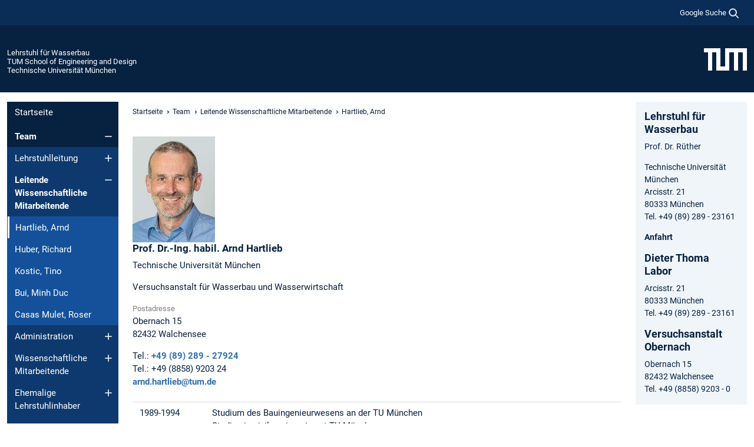

--- FILE ---
content_type: text/html; charset=utf-8
request_url: https://www.cee.ed.tum.de/wb/team/leitende-wissenschaftliche-mitarbeitende/hartlieb-arnd/
body_size: 24030
content:
<!DOCTYPE html>
<html lang="de">
<head>

<meta charset="utf-8">
<!-- 
	This website is powered by TYPO3 - inspiring people to share!
	TYPO3 is a free open source Content Management Framework initially created by Kasper Skaarhoj and licensed under GNU/GPL.
	TYPO3 is copyright 1998-2026 of Kasper Skaarhoj. Extensions are copyright of their respective owners.
	Information and contribution at https://typo3.org/
-->



<title>Hartlieb, Arnd - Lehrstuhl für Wasserbau</title>
<meta name="generator" content="TYPO3 CMS">
<meta name="viewport" content="width=device-width, initial-scale=1">
<meta property="og:title" content="Hartlieb, Arnd">
<meta property="og:site_name" content="Lehrstuhl für Wasserbau">
<meta name="twitter:card" content="summary_large_image">
<meta name="twitter:title" content="Hartlieb, Arnd">


<link rel="stylesheet" href="/typo3temp/assets/compressed/7015c8c4ac5ff815b57530b221005fc6-2ba254d7fd0f749251a0d2ba1b654c80.css.gz?1768381343" media="all" nonce="AekjrOF9zzWb3hIDdpFIJCprguumiM-u8oWpxKa1hKVjYQtSZaKfOw">
<link rel="stylesheet" href="/typo3temp/assets/compressed/tum-icons.min-9f5546961e0aaa8d8e9688a6b0ade138.css.gz?1768381343" media="all" nonce="AekjrOF9zzWb3hIDdpFIJCprguumiM-u8oWpxKa1hKVjYQtSZaKfOw">
<link href="/_frontend/bundled/assets/main-Ddhi15Qx.css?1768377399" rel="stylesheet" nonce="AekjrOF9zzWb3hIDdpFIJCprguumiM-u8oWpxKa1hKVjYQtSZaKfOw" >




<script nonce="AekjrOF9zzWb3hIDdpFIJCprguumiM-u8oWpxKa1hKVjYQtSZaKfOw">let TUM = {
        hp: "/wb/startseite/",
        pid: 4461,
        lid: 0,
        search: {
            box: 1,
            path: "/wb/suche/"
        },
        video: [],
        loadOnce: {}
    };
    
    
    document.querySelector('html').classList.remove('no-js');
    document.querySelector('html').classList.add('js');</script>
<script nonce="AekjrOF9zzWb3hIDdpFIJCprguumiM-u8oWpxKa1hKVjYQtSZaKfOw">
    const m2cCookieLifetime = "7";
</script>

<link rel="profile" href="http://microformats.org/profile/hcard" />
<link rel="icon" type="image/png" href="/_frontend/favicon/favicon-96x96.png" sizes="96x96" />
<link rel="icon" type="image/svg+xml" href="/_frontend/favicon/favicon.svg" />
<link rel="shortcut icon" href="/_frontend/favicon/favicon.ico" />
<link rel="apple-touch-icon" sizes="180x180" href="/_frontend/favicon/apple-touch-icon.png" />
<meta name="apple-mobile-web-app-title" content="TUM" />
<link rel="manifest" href="/_frontend/favicon/site.webmanifest" /><script data-ignore="1" data-cookieconsent="statistics" type="text/plain"></script>



<link rel="canonical" href="https://www.cee.ed.tum.de/wb/team/leitende-wissenschaftliche-mitarbeitende/hartlieb-arnd/"/>
</head>
<body class="" data-pid="4461">










<header>
    

<div id="topbar" class="c-topbar py-1">
	<div class="container">
		<a class="c-skiplink"
           id="skipnav"
           href="#content"
           title="Zum Inhalt springen"
           aria-label="Zum Inhalt springen"
        >
			Zum Inhalt springen
		</a>

        <div class="d-flex justify-content-md-end justify-content-between">

            <div class="d-flex">

                

                
                
                
                    
                        
                    
                
                    
                

                

                
                    
                        
                        <div class="c-global-search">
                            <button class="btn c-global-search__toggle js-search-toggle"
                                    data-testid="search-dialog-opener"
                                    type="button"
                                    aria-controls="global-search-overlay"
                                    aria-haspopup="dialog"
                            >
                                <span>Google Suche</span>
                                <svg width="18px" height="18px" viewBox="-2 -2 20 20">
                                    <path
                                        transform="translate(-1015.000000, -9.000000)"
                                        stroke-width="1"
                                        stroke="currentColor"
                                        fill="currentColor"
                                        d="M1015,16 C1015,19.866 1018.134,23.001 1022,23.001 C1023.753,23.001 1025.351,22.352 1026.579,21.287 L1032,26.707 L1032.707,26.001 L1027.286,20.58 C1028.351,19.352 1029,17.753 1029,16 C1029,12.134 1025.866,9 1022,9 C1018.134,9 1015,12.134 1015,16 L1015,16 Z M1016,16 C1016,12.692 1018.692,10 1022,10 C1025.308,10 1028,12.692 1028,16 C1028,19.309 1025.308,22 1022,22 C1018.692,22 1016,19.309 1016,16 L1016,16 Z"
                                    ></path>
                                </svg>
                            </button>
                            <span class="c-global-search__search">
						        <span id="cse-stub"></span>
					        </span>
                        </div>
                    
                

            </div>

            <div class="d-md-none">
                <button id="menutoggle" class="c-menu-mobile navbar-toggler" type="button" data-bs-toggle="collapse" data-bs-target="#sitenav" aria-expanded="false" title="Navigation öffnen" aria-label="Navigation öffnen">
                    <span class="navbar-toggler-icon"></span>
                    <span class="c-menu-mobile__text">Menü</span>
                </button>
            </div>

            

            <template id="global-search-popup">
                <dialog id="global-search-overlay"
                        class="c-global-search-overlay js-gsc-dialog px-5 py-4 bg-body shadow"
                        aria-labelledby="global-search-popup-title"
                        aria-describedby="global-search-popup-desc"
                >
                    <h2 id="global-search-popup-title" class="fs-1 border-0">Google Custom Search</h2>
                    <p id="global-search-popup-desc">
                        Wir verwenden Google für unsere Suche. Mit Klick auf „Suche aktivieren“ aktivieren Sie das Suchfeld und akzeptieren die Nutzungsbedingungen.
                    </p>
                    <p>
                        <a href="/wb/datenschutz/#GoogleCustomSearch" title="Datenschutz">
                            Hinweise zum Einsatz der Google Suche
                        </a>
                    </p>
                    <form method="dialog">
                        <button class="btn btn-primary c-global-search__button c-global-search__accept js-search-activate js-search-close"
                                type="button"
                        >
                            Suche aktivieren
                        </button>
                        <button class="btn-close position-absolute top-0 end-0 p-2 js-search-close"
                                type="button"
                                aria-label="Popup schliessen"
                        >
                        </button>
                    </form>
                </dialog>
            </template>

        </div>

	</div>
</div>

    


<div class="c-siteorg ">
    <div class="container c-siteorg__grid">
        
        <div class="nav clearfix">
            <ul class="c-siteorg__list">
                
                    <li class="l_this">
                        <a href="/wb/startseite/" title="Startseite Lehrstuhl für Wasserbau">
                            Lehrstuhl für Wasserbau
                        </a>
                    </li>
                

                
                        
                        
                    
                
                    <li class="l_parent">
                        <a href="https://www.ed.tum.de/" title="Startseite TUM School of Engineering and Design">
                            TUM School of Engineering and Design
                        </a>
                    </li>
                

                
                    <li class="l_top">
                        <a href="https://www.tum.de/" title="Startseite Technische Universität München">
                            Technische Universität München
                        </a>
                    </li>
                
            </ul>
        </div>
        <div>
            <a href="https://www.tum.de/" title="Startseite www.tum.de">
                <img src="/_assets/32ebf5255105e66824f82cb2d7e14490/Icons/Org/tum-logo.png?neu" alt="Technische Universität München" />
            </a>
        </div>
    </div>
</div>


</header>

    <main id="page-body">
        <div class="container  c-content-area">

            <div class="row">

                <div class="col-md-3 col-xl-2  c-content-area__sitenav">
                    

<div class="c-sitenav navbar navbar-expand-md">
    <div id="sitenav" class="collapse navbar-collapse">
        <nav class="sitemenu c-sitenav__wrapper" aria-label="Hauptnavigation">
            
                <ul id="menuMain"
                    class="accordion c-sitenav__menu"
                >
                    
                        <li class="">

                            
                                    <a href="/wb/startseite/" target="_self" title="Startseite">
                                        Startseite
                                    </a>
                                
                            

                        </li>
                    
                        <li class="accordion-item  c-sitenav__item is-active">

                            
                                    <a href="/wb/team/" target="_self" title="Team" class="accordion-header">
                                        Team
                                    </a>
                                
                            
                                <button class="accordion-button  c-sitenav__button"
                                        type="button"
                                        data-bs-toggle="collapse"
                                        data-bs-target="#menuMain1"
                                        aria-label="Öffne das Untermenü von Team"
                                        aria-expanded="true"
                                        aria-controls="menuMain1"
                                ></button>
                                <div id="menuMain1"
                                     class="accordion-collapse collapse c-sitenav__accordion show"
                                >
                                    <div class="accordion-body c-sitenav__body">
                                        
    <ul id="menuMainl1-e1"
        class="accordion c-sitenav__menu-children"
    >
        
            

            <li class="accordion-item c-sitenav__item-children">
                
                        <a href="/wb/team/lehrstuhlleitung/" target="_self" title="Lehrstuhlleitung" class="accordion-header c-sitenav__header">
                            Lehrstuhlleitung
                        </a>
                    
                
                    <button class="accordion-button collapsed c-sitenav__button"
                            type="button"
                            data-bs-toggle="collapse"
                            data-bs-target="#l1-e1-l2-e0"
                            aria-label="Öffne das Untermenü von Lehrstuhlleitung"
                            aria-expanded="false"
                            aria-controls="l1-e1-l2-e0"
                    >
                    </button>
                    <div id="l1-e1-l2-e0"
                         class="accordion-collapse collapse c-sitenav__accordion"
                    >
                        <div class="accordion-body c-sitenav__body">
                            
    <ul id="menuMainl1-e1-l2-e0"
        class=" c-sitenav__menu-children"
    >
        
            

            <li class="accordion-item c-sitenav__item-children">
                
                        <a href="/wb/team/lehrstuhlleitung/ruether-nils/" target="_self" title="Rüther, Nils">
                            Rüther, Nils
                        </a>
                    
                
            </li>
        
    </ul>

                        </div>
                    </div>
            
            </li>
        
            

            <li class="accordion-item c-sitenav__item-children is-active">
                
                        <a href="/wb/team/leitende-wissenschaftliche-mitarbeitende/" target="_self" title="Leitende Wissenschaftliche Mitarbeitende" class="accordion-header c-sitenav__header">
                            Leitende Wissenschaftliche Mitarbeitende
                        </a>
                    
                
                    <button class="accordion-button  c-sitenav__button"
                            type="button"
                            data-bs-toggle="collapse"
                            data-bs-target="#l1-e1-l2-e1"
                            aria-label="Öffne das Untermenü von Leitende Wissenschaftliche Mitarbeitende"
                            aria-expanded="true"
                            aria-controls="l1-e1-l2-e1"
                    >
                    </button>
                    <div id="l1-e1-l2-e1"
                         class="accordion-collapse collapse c-sitenav__accordion show"
                    >
                        <div class="accordion-body c-sitenav__body">
                            
    <ul id="menuMainl1-e1-l2-e1"
        class=" c-sitenav__menu-children"
    >
        
            

            <li class="accordion-item c-sitenav__item-children is-current is-active">
                
                        <a aria-current="page" class="">
                            Hartlieb, Arnd
                        </a>
                    
                
            </li>
        
            

            <li class="accordion-item c-sitenav__item-children">
                
                        <a href="/wb/team/leitende-wissenschaftliche-mitarbeitende/huber-richard/" target="_self" title="Huber, Richard">
                            Huber, Richard
                        </a>
                    
                
            </li>
        
            

            <li class="accordion-item c-sitenav__item-children">
                
                        <a href="/wb/team/leitende-wissenschaftliche-mitarbeitende/kostic-tino/" target="_self" title="Kostic, Tino">
                            Kostic, Tino
                        </a>
                    
                
            </li>
        
            

            <li class="accordion-item c-sitenav__item-children">
                
                        <a href="/wb/team/leitende-wissenschaftliche-mitarbeitende/bui-minh-duc/" target="_self" title="Bui, Minh Duc">
                            Bui, Minh Duc
                        </a>
                    
                
            </li>
        
            

            <li class="accordion-item c-sitenav__item-children">
                
                        <a href="/wb/team/leitende-wissenschaftliche-mitarbeitende/casas-mulet-roser/" target="_self" title="Casas Mulet, Roser">
                            Casas Mulet, Roser
                        </a>
                    
                
            </li>
        
    </ul>

                        </div>
                    </div>
            
            </li>
        
            

            <li class="accordion-item c-sitenav__item-children">
                
                        <a href="/wb/team/administration/" target="_self" title="Administration" class="accordion-header c-sitenav__header">
                            Administration
                        </a>
                    
                
                    <button class="accordion-button collapsed c-sitenav__button"
                            type="button"
                            data-bs-toggle="collapse"
                            data-bs-target="#l1-e1-l2-e2"
                            aria-label="Öffne das Untermenü von Administration"
                            aria-expanded="false"
                            aria-controls="l1-e1-l2-e2"
                    >
                    </button>
                    <div id="l1-e1-l2-e2"
                         class="accordion-collapse collapse c-sitenav__accordion"
                    >
                        <div class="accordion-body c-sitenav__body">
                            
    <ul id="menuMainl1-e1-l2-e2"
        class=" c-sitenav__menu-children"
    >
        
            

            <li class="accordion-item c-sitenav__item-children">
                
                        <a href="/wb/team/administration/forster-miriam/" target="_self" title="Forster, Miriam">
                            Forster, Miriam
                        </a>
                    
                
            </li>
        
            

            <li class="accordion-item c-sitenav__item-children">
                
                        <a href="/wb/team/administration/ebenwalder-liegsalz-sandra/" target="_self" title="Ebenwalder-Liegsalz, Sandra">
                            Ebenwalder-Liegsalz, Sandra
                        </a>
                    
                
            </li>
        
    </ul>

                        </div>
                    </div>
            
            </li>
        
            

            <li class="accordion-item c-sitenav__item-children">
                
                        <a href="/wb/team/wissenschaftliche-mitarbeitende/" target="_self" title="Wissenschaftliche Mitarbeitende" class="accordion-header c-sitenav__header">
                            Wissenschaftliche Mitarbeitende
                        </a>
                    
                
                    <button class="accordion-button collapsed c-sitenav__button"
                            type="button"
                            data-bs-toggle="collapse"
                            data-bs-target="#l1-e1-l2-e3"
                            aria-label="Öffne das Untermenü von Wissenschaftliche Mitarbeitende"
                            aria-expanded="false"
                            aria-controls="l1-e1-l2-e3"
                    >
                    </button>
                    <div id="l1-e1-l2-e3"
                         class="accordion-collapse collapse c-sitenav__accordion"
                    >
                        <div class="accordion-body c-sitenav__body">
                            
    <ul id="menuMainl1-e1-l2-e3"
        class=" c-sitenav__menu-children"
    >
        
            

            <li class="accordion-item c-sitenav__item-children">
                
                        <a href="/wb/team/wissenschaftliche-mitarbeitende/alapfy-bertalan/" target="_self" title="Alapfy, Bertalan">
                            Alapfy, Bertalan
                        </a>
                    
                
            </li>
        
            

            <li class="accordion-item c-sitenav__item-children">
                
                        <a href="/wb/team/wissenschaftliche-mitarbeitende/berghammer-lisa-marie/" target="_self" title="Berghammer, Lisa Marie">
                            Berghammer, Lisa Marie
                        </a>
                    
                
            </li>
        
            

            <li class="accordion-item c-sitenav__item-children">
                
                        <a href="/wb/team/wissenschaftliche-mitarbeitende/baumann-debora/" target="_self" title="Baumann, Debora">
                            Baumann, Debora
                        </a>
                    
                
            </li>
        
            

            <li class="accordion-item c-sitenav__item-children">
                
                        <a href="/wb/team/wissenschaftliche-mitarbeitende/dallmeier-antonia/" target="_self" title="Dallmeier, Antonia">
                            Dallmeier, Antonia
                        </a>
                    
                
            </li>
        
            

            <li class="accordion-item c-sitenav__item-children">
                
                        <a href="/wb/team/wissenschaftliche-mitarbeitende/de-vos-frederik/" target="_self" title="De Vos, Frederik">
                            De Vos, Frederik
                        </a>
                    
                
            </li>
        
            

            <li class="accordion-item c-sitenav__item-children">
                
                        <a href="/wb/team/wissenschaftliche-mitarbeitende/gamarra-nicolas/" target="_self" title="Gamarra, Nicolas">
                            Gamarra, Nicolas
                        </a>
                    
                
            </li>
        
            

            <li class="accordion-item c-sitenav__item-children">
                
                        <a href="/wb/team/wissenschaftliche-mitarbeitende/fuchs-yannic/" target="_self" title="Fuchs, Yannic">
                            Fuchs, Yannic
                        </a>
                    
                
            </li>
        
            

            <li class="accordion-item c-sitenav__item-children">
                
                        <a href="/wb/team/wissenschaftliche-mitarbeitende/halmheu-christoph/" target="_self" title="Halmheu, Christoph">
                            Halmheu, Christoph
                        </a>
                    
                
            </li>
        
            

            <li class="accordion-item c-sitenav__item-children">
                
                        <a href="/wb/team/wissenschaftliche-mitarbeitende/ranjit-rabs/" target="_self" title="Ranjit, Rabs">
                            Ranjit, Rabs
                        </a>
                    
                
            </li>
        
            

            <li class="accordion-item c-sitenav__item-children">
                
                        <a href="/wb/team/wissenschaftliche-mitarbeitende/roth-moritz/" target="_self" title="Roth, Moritz">
                            Roth, Moritz
                        </a>
                    
                
            </li>
        
            

            <li class="accordion-item c-sitenav__item-children">
                
                        <a href="/wb/team/wissenschaftliche-mitarbeitende/schwedhelm-hannah/" target="_self" title="Schwedhelm, Hannah">
                            Schwedhelm, Hannah
                        </a>
                    
                
            </li>
        
            

            <li class="accordion-item c-sitenav__item-children">
                
                        <a href="/wb/team/wissenschaftliche-mitarbeitende/yosufzai-sikandar/" target="_self" title="Yosufzai, Sikandar">
                            Yosufzai, Sikandar
                        </a>
                    
                
            </li>
        
    </ul>

                        </div>
                    </div>
            
            </li>
        
            

            <li class="accordion-item c-sitenav__item-children">
                
                        <a href="/wb/team/ehemalige-lehrstuhlinhaber/" target="_self" title="Ehemalige Lehrstuhlinhaber" class="accordion-header c-sitenav__header">
                            Ehemalige Lehrstuhlinhaber
                        </a>
                    
                
                    <button class="accordion-button collapsed c-sitenav__button"
                            type="button"
                            data-bs-toggle="collapse"
                            data-bs-target="#l1-e1-l2-e4"
                            aria-label="Öffne das Untermenü von Ehemalige Lehrstuhlinhaber"
                            aria-expanded="false"
                            aria-controls="l1-e1-l2-e4"
                    >
                    </button>
                    <div id="l1-e1-l2-e4"
                         class="accordion-collapse collapse c-sitenav__accordion"
                    >
                        <div class="accordion-body c-sitenav__body">
                            
    <ul id="menuMainl1-e1-l2-e4"
        class=" c-sitenav__menu-children"
    >
        
            

            <li class="accordion-item c-sitenav__item-children">
                
                        <a href="/wb/team/ehemalige-lehrstuhlinhaber/strobl-theodor/" target="_self" title="Strobl, Theodor">
                            Strobl, Theodor
                        </a>
                    
                
            </li>
        
            

            <li class="accordion-item c-sitenav__item-children">
                
                        <a href="/wb/team/ehemalige-lehrstuhlinhaber/blind-hans/" target="_self" title="Blind, Hans">
                            Blind, Hans
                        </a>
                    
                
            </li>
        
    </ul>

                        </div>
                    </div>
            
            </li>
        
            

            <li class="accordion-item c-sitenav__item-children">
                
                        <a href="/wb/team/ehemalige-honorarprofessoren/" target="_self" title="Ehemalige Honorarprofessoren" class="accordion-header c-sitenav__header">
                            Ehemalige Honorarprofessoren
                        </a>
                    
                
                    <button class="accordion-button collapsed c-sitenav__button"
                            type="button"
                            data-bs-toggle="collapse"
                            data-bs-target="#l1-e1-l2-e5"
                            aria-label="Öffne das Untermenü von Ehemalige Honorarprofessoren"
                            aria-expanded="false"
                            aria-controls="l1-e1-l2-e5"
                    >
                    </button>
                    <div id="l1-e1-l2-e5"
                         class="accordion-collapse collapse c-sitenav__accordion"
                    >
                        <div class="accordion-body c-sitenav__body">
                            
    <ul id="menuMainl1-e1-l2-e5"
        class=" c-sitenav__menu-children"
    >
        
            

            <li class="accordion-item c-sitenav__item-children">
                
                        <a href="/wb/team/ehemalige-honorarprofessoren/grambow-martin/" target="_self" title="Grambow, Martin">
                            Grambow, Martin
                        </a>
                    
                
            </li>
        
            

            <li class="accordion-item c-sitenav__item-children">
                
                        <a href="/wb/team/ehemalige-honorarprofessoren/heinzelmann-christoph/" target="_self" title="Heinzelmann, Christoph">
                            Heinzelmann, Christoph
                        </a>
                    
                
            </li>
        
    </ul>

                        </div>
                    </div>
            
            </li>
        
            

            <li class="accordion-item c-sitenav__item-children">
                
                        <a href="/wb/team/externe-dozierende/" target="_self" title="Externe Dozierende" class="accordion-header c-sitenav__header">
                            Externe Dozierende
                        </a>
                    
                
                    <button class="accordion-button collapsed c-sitenav__button"
                            type="button"
                            data-bs-toggle="collapse"
                            data-bs-target="#l1-e1-l2-e6"
                            aria-label="Öffne das Untermenü von Externe Dozierende"
                            aria-expanded="false"
                            aria-controls="l1-e1-l2-e6"
                    >
                    </button>
                    <div id="l1-e1-l2-e6"
                         class="accordion-collapse collapse c-sitenav__accordion"
                    >
                        <div class="accordion-body c-sitenav__body">
                            
    <ul id="menuMainl1-e1-l2-e6"
        class=" c-sitenav__menu-children"
    >
        
            

            <li class="accordion-item c-sitenav__item-children">
                
                        <a href="/wb/team/externe-dozierende/kunze-christian/" target="_self" title="Kunze, Christian">
                            Kunze, Christian
                        </a>
                    
                
            </li>
        
            

            <li class="accordion-item c-sitenav__item-children">
                
                        <a href="/wb/team/externe-dozierende/schmautz-markus/" target="_self" title="Schmautz, Markus">
                            Schmautz, Markus
                        </a>
                    
                
            </li>
        
            

            <li class="accordion-item c-sitenav__item-children">
                
                        <a href="/wb/team/externe-dozierende/kleist-frank/" target="_self" title="Kleist, Frank">
                            Kleist, Frank
                        </a>
                    
                
            </li>
        
            

            <li class="accordion-item c-sitenav__item-children">
                
                        <a href="/wb/team/externe-dozierende/stamou-anastasios/" target="_self" title="Stamou, Anastasios">
                            Stamou, Anastasios
                        </a>
                    
                
            </li>
        
            

            <li class="accordion-item c-sitenav__item-children">
                
                        <a href="/wb/team/externe-dozierende/schletterer-martin/" target="_self" title="Schletterer, Martin">
                            Schletterer, Martin
                        </a>
                    
                
            </li>
        
            

            <li class="accordion-item c-sitenav__item-children">
                
                        <a href="/wb/team/externe-dozierende/rimboeck-andreas/" target="_self" title="Rimböck, Andreas">
                            Rimböck, Andreas
                        </a>
                    
                
            </li>
        
    </ul>

                        </div>
                    </div>
            
            </li>
        
            

            <li class="accordion-item c-sitenav__item-children">
                
                        <a href="/wb/team/technisches-personal/" target="_self" title="Technisches Personal">
                            Technisches Personal
                        </a>
                    
                
            </li>
        
            

            <li class="accordion-item c-sitenav__item-children">
                
                        <a href="/wb/team/studentische-hilfskraefte/" target="_self" title="Studentische Hilfskräfte">
                            Studentische Hilfskräfte
                        </a>
                    
                
            </li>
        
    </ul>

                                    </div>
                                </div>
                            

                        </li>
                    
                        <li class="accordion-item  c-sitenav__item">

                            
                                    <a href="/wb/lehre/" target="_self" title="Lehre" class="accordion-header">
                                        Lehre
                                    </a>
                                
                            
                                <button class="accordion-button collapsed c-sitenav__button"
                                        type="button"
                                        data-bs-toggle="collapse"
                                        data-bs-target="#menuMain2"
                                        aria-label="Öffne das Untermenü von Lehre"
                                        aria-expanded="false"
                                        aria-controls="menuMain2"
                                ></button>
                                <div id="menuMain2"
                                     class="accordion-collapse collapse c-sitenav__accordion"
                                >
                                    <div class="accordion-body c-sitenav__body">
                                        
    <ul id="menuMainl1-e2"
        class="accordion c-sitenav__menu-children"
    >
        
            

            <li class="accordion-item c-sitenav__item-children">
                
                        <a href="/wb/lehre/lehrveranstaltungen/" target="_self" title="Lehrveranstaltungen">
                            Lehrveranstaltungen
                        </a>
                    
                
            </li>
        
            

            <li class="accordion-item c-sitenav__item-children">
                
                        <a href="/wb/lehre/studentische-arbeiten/" target="_self" title="Studentische Arbeiten">
                            Studentische Arbeiten
                        </a>
                    
                
            </li>
        
    </ul>

                                    </div>
                                </div>
                            

                        </li>
                    
                        <li class="accordion-item  c-sitenav__item">

                            
                                    <a href="/wb/labore/" target="_self" title="Labore" class="accordion-header">
                                        Labore
                                    </a>
                                
                            
                                <button class="accordion-button collapsed c-sitenav__button"
                                        type="button"
                                        data-bs-toggle="collapse"
                                        data-bs-target="#menuMain3"
                                        aria-label="Öffne das Untermenü von Labore"
                                        aria-expanded="false"
                                        aria-controls="menuMain3"
                                ></button>
                                <div id="menuMain3"
                                     class="accordion-collapse collapse c-sitenav__accordion"
                                >
                                    <div class="accordion-body c-sitenav__body">
                                        
    <ul id="menuMainl1-e3"
        class="accordion c-sitenav__menu-children"
    >
        
            

            <li class="accordion-item c-sitenav__item-children">
                
                        <a href="/wb/labore/dieter-thoma-labor/versuchsanlagen/" target="_self" title="Dieter-Thoma-Labor" class="accordion-header c-sitenav__header">
                            Dieter-Thoma-Labor
                        </a>
                    
                
                    <button class="accordion-button collapsed c-sitenav__button"
                            type="button"
                            data-bs-toggle="collapse"
                            data-bs-target="#l1-e3-l2-e0"
                            aria-label="Öffne das Untermenü von Dieter-Thoma-Labor"
                            aria-expanded="false"
                            aria-controls="l1-e3-l2-e0"
                    >
                    </button>
                    <div id="l1-e3-l2-e0"
                         class="accordion-collapse collapse c-sitenav__accordion"
                    >
                        <div class="accordion-body c-sitenav__body">
                            
    <ul id="menuMainl1-e3-l2-e0"
        class=" c-sitenav__menu-children"
    >
        
            

            <li class="accordion-item c-sitenav__item-children">
                
                        <a href="/wb/labore/dieter-thoma-labor/versuchsanlagen/" target="_self" title="Versuchsanlagen">
                            Versuchsanlagen
                        </a>
                    
                
            </li>
        
            

            <li class="accordion-item c-sitenav__item-children">
                
                        <a href="/wb/labore/dieter-thoma-labor/forschungs-und-entwicklungsprojekte/" target="_self" title="Forschungs- und Entwicklungsprojekte">
                            Forschungs- und Entwicklungsprojekte
                        </a>
                    
                
            </li>
        
            

            <li class="accordion-item c-sitenav__item-children">
                
                        <a href="/wb/labore/dieter-thoma-labor/anfahrt/" target="_self" title="Anfahrt">
                            Anfahrt
                        </a>
                    
                
            </li>
        
            

            <li class="accordion-item c-sitenav__item-children">
                
                        <a href="/wb/labore/dieter-thoma-labor/geschichte/" target="_self" title="Geschichte">
                            Geschichte
                        </a>
                    
                
            </li>
        
    </ul>

                        </div>
                    </div>
            
            </li>
        
            

            <li class="accordion-item c-sitenav__item-children">
                
                        <a href="/wb/labore/versuchsanstalt-obernach/infrastruktur/" target="_self" title="Versuchsanstalt Obernach" class="accordion-header c-sitenav__header">
                            Versuchsanstalt Obernach
                        </a>
                    
                
                    <button class="accordion-button collapsed c-sitenav__button"
                            type="button"
                            data-bs-toggle="collapse"
                            data-bs-target="#l1-e3-l2-e1"
                            aria-label="Öffne das Untermenü von Versuchsanstalt Obernach"
                            aria-expanded="false"
                            aria-controls="l1-e3-l2-e1"
                    >
                    </button>
                    <div id="l1-e3-l2-e1"
                         class="accordion-collapse collapse c-sitenav__accordion"
                    >
                        <div class="accordion-body c-sitenav__body">
                            
    <ul id="menuMainl1-e3-l2-e1"
        class=" c-sitenav__menu-children"
    >
        
            

            <li class="accordion-item c-sitenav__item-children">
                
                        <a href="/wb/labore/versuchsanstalt-obernach/infrastruktur/" target="_self" title="Infrastruktur">
                            Infrastruktur
                        </a>
                    
                
            </li>
        
            

            <li class="accordion-item c-sitenav__item-children">
                
                        <a href="/wb/labore/versuchsanstalt-obernach/modellversuche/" target="_self" title="Modellversuche">
                            Modellversuche
                        </a>
                    
                
            </li>
        
            

            <li class="accordion-item c-sitenav__item-children">
                
                        <a href="/wb/labore/versuchsanstalt-obernach/anfahrt/" target="_self" title="Anfahrt">
                            Anfahrt
                        </a>
                    
                
            </li>
        
            

            <li class="accordion-item c-sitenav__item-children">
                
                        <a href="/wb/labore/versuchsanstalt-obernach/geschichte/" target="_self" title="Geschichte">
                            Geschichte
                        </a>
                    
                
            </li>
        
    </ul>

                        </div>
                    </div>
            
            </li>
        
    </ul>

                                    </div>
                                </div>
                            

                        </li>
                    
                        <li class="">

                            
                                    <a href="/wb/forschung/" target="_self" title="Forschung">
                                        Forschung
                                    </a>
                                
                            

                        </li>
                    
                        <li class="accordion-item  c-sitenav__item">

                            
                                    <a href="/wb/projekte/" target="_self" title="Projekte" class="accordion-header">
                                        Projekte
                                    </a>
                                
                            
                                <button class="accordion-button collapsed c-sitenav__button"
                                        type="button"
                                        data-bs-toggle="collapse"
                                        data-bs-target="#menuMain5"
                                        aria-label="Öffne das Untermenü von Projekte"
                                        aria-expanded="false"
                                        aria-controls="menuMain5"
                                ></button>
                                <div id="menuMain5"
                                     class="accordion-collapse collapse c-sitenav__accordion"
                                >
                                    <div class="accordion-body c-sitenav__body">
                                        
    <ul id="menuMainl1-e5"
        class="accordion c-sitenav__menu-children"
    >
        
            

            <li class="accordion-item c-sitenav__item-children">
                
                        <a href="https://www.donauwoerth.de/cityriver" target="_self" title="CityRiver" class="c-sitenav__link-ext ti ti-link-ext">
                            CityRiver
                        </a>
                    
                
            </li>
        
            

            <li class="accordion-item c-sitenav__item-children">
                
                        <a href="/wb/projekte/inno-sed/" target="_self" title="iNNO SED">
                            iNNO SED
                        </a>
                    
                
            </li>
        
            

            <li class="accordion-item c-sitenav__item-children">
                
                        <a href="/wb/projekte/danubesediment-q2/" target="_self" title="DanubeSediment_Q2">
                            DanubeSediment_Q2
                        </a>
                    
                
            </li>
        
            

            <li class="accordion-item c-sitenav__item-children">
                
                        <a href="/wb/projekte/inno-maus/" target="_self" title="Inno_MAUS">
                            Inno_MAUS
                        </a>
                    
                
            </li>
        
            

            <li class="accordion-item c-sitenav__item-children">
                
                        <a href="https://hydro4u.eu/" target="_blank" rel="noreferrer" title="Hydro4U" class="c-sitenav__link-ext ti ti-link-ext">
                            Hydro4U
                        </a>
                    
                
            </li>
        
            

            <li class="accordion-item c-sitenav__item-children">
                
                        <a href="/wb/projekte/riverscreener/" target="_self" title="RiverScreener">
                            RiverScreener
                        </a>
                    
                
            </li>
        
            

            <li class="accordion-item c-sitenav__item-children">
                
                        <a href="/wb/projekte/viewbay/" target="_self" title="ViewBay">
                            ViewBay
                        </a>
                    
                
            </li>
        
            

            <li class="accordion-item c-sitenav__item-children">
                
                        <a href="/wb/projekte/retentionspotentialstudie-am-inn/" target="_self" title="Retentionspotentialstudie am Inn">
                            Retentionspotentialstudie am Inn
                        </a>
                    
                
            </li>
        
            

            <li class="accordion-item c-sitenav__item-children">
                
                        <a href="/wb/projekte/danubesediment/" target="_self" title="DanubeSediment">
                            DanubeSediment
                        </a>
                    
                
            </li>
        
            

            <li class="accordion-item c-sitenav__item-children">
                
                        <a href="http://www.fithydro.eu/" target="_self" title="FIThydro Project" class="c-sitenav__link-ext ti ti-link-ext">
                            FIThydro Project
                        </a>
                    
                
            </li>
        
            

            <li class="accordion-item c-sitenav__item-children">
                
                        <a href="/wb/projekte/schachtkraftwerk/" target="_self" title="Schachtkraftwerk">
                            Schachtkraftwerk
                        </a>
                    
                
            </li>
        
    </ul>

                                    </div>
                                </div>
                            

                        </li>
                    
                        <li class="accordion-item  c-sitenav__item">

                            
                                    <a href="/wb/publikationen/" target="_self" title="Publikationen" class="accordion-header">
                                        Publikationen
                                    </a>
                                
                            
                                <button class="accordion-button collapsed c-sitenav__button"
                                        type="button"
                                        data-bs-toggle="collapse"
                                        data-bs-target="#menuMain6"
                                        aria-label="Öffne das Untermenü von Publikationen"
                                        aria-expanded="false"
                                        aria-controls="menuMain6"
                                ></button>
                                <div id="menuMain6"
                                     class="accordion-collapse collapse c-sitenav__accordion"
                                >
                                    <div class="accordion-body c-sitenav__body">
                                        
    <ul id="menuMainl1-e6"
        class="accordion c-sitenav__menu-children"
    >
        
            

            <li class="accordion-item c-sitenav__item-children">
                
                        <a href="/wb/publikationen/veroeffentlichungen/" target="_self" title="Veröffentlichungen">
                            Veröffentlichungen
                        </a>
                    
                
            </li>
        
            

            <li class="accordion-item c-sitenav__item-children">
                
                        <a href="/wb/publikationen/dissertationen-und-habilitationen/" target="_self" title="Dissertationen und Habilitationen">
                            Dissertationen und Habilitationen
                        </a>
                    
                
            </li>
        
            

            <li class="accordion-item c-sitenav__item-children">
                
                        <a href="/wb/publikationen/berichtshefte/" target="_self" title="Berichtshefte">
                            Berichtshefte
                        </a>
                    
                
            </li>
        
    </ul>

                                    </div>
                                </div>
                            

                        </li>
                    
                        <li class="accordion-item  c-sitenav__item">

                            
                                    <a href="/wb/veranstaltungen/" target="_self" title="Veranstaltungen" class="accordion-header">
                                        Veranstaltungen
                                    </a>
                                
                            
                                <button class="accordion-button collapsed c-sitenav__button"
                                        type="button"
                                        data-bs-toggle="collapse"
                                        data-bs-target="#menuMain7"
                                        aria-label="Öffne das Untermenü von Veranstaltungen"
                                        aria-expanded="false"
                                        aria-controls="menuMain7"
                                ></button>
                                <div id="menuMain7"
                                     class="accordion-collapse collapse c-sitenav__accordion"
                                >
                                    <div class="accordion-body c-sitenav__body">
                                        
    <ul id="menuMainl1-e7"
        class="accordion c-sitenav__menu-children"
    >
        
            

            <li class="accordion-item c-sitenav__item-children">
                
                        <a href="/wb/veranstaltungen/digitalisation-in-hydropower-2024/" target="_self" title="Digitalisation in Hydropower 2024">
                            Digitalisation in Hydropower 2024
                        </a>
                    
                
            </li>
        
            

            <li class="accordion-item c-sitenav__item-children">
                
                        <a href="/wb/veranstaltungen/4th-international-workshop-on-sediment-bypass-tunnels/" target="_self" title="4th International Workshop on Sediment Bypass Tunnels">
                            4th International Workshop on Sediment Bypass Tunnels
                        </a>
                    
                
            </li>
        
            

            <li class="accordion-item c-sitenav__item-children">
                
                        <a href="/wb/veranstaltungen/symposium-wallgau-2023/" target="_self" title="Symposium Wallgau 2023">
                            Symposium Wallgau 2023
                        </a>
                    
                
            </li>
        
            

            <li class="accordion-item c-sitenav__item-children">
                
                        <a href="/wb/veranstaltungen/water-summer-school-2023/" target="_self" title="W.A.T.E.R. Summer School 2023">
                            W.A.T.E.R. Summer School 2023
                        </a>
                    
                
            </li>
        
            

            <li class="accordion-item c-sitenav__item-children">
                
                        <a href="/wb/veranstaltungen/vortragsreihe/" target="_self" title="Vortragsreihe">
                            Vortragsreihe
                        </a>
                    
                
            </li>
        
            

            <li class="accordion-item c-sitenav__item-children">
                
                        <a href="/wb/veranstaltungen/vergangene-veranstaltungen/" target="_self" title="Vergangene Veranstaltungen" class="accordion-header c-sitenav__header">
                            Vergangene Veranstaltungen
                        </a>
                    
                
                    <button class="accordion-button collapsed c-sitenav__button"
                            type="button"
                            data-bs-toggle="collapse"
                            data-bs-target="#l1-e7-l2-e5"
                            aria-label="Öffne das Untermenü von Vergangene Veranstaltungen"
                            aria-expanded="false"
                            aria-controls="l1-e7-l2-e5"
                    >
                    </button>
                    <div id="l1-e7-l2-e5"
                         class="accordion-collapse collapse c-sitenav__accordion"
                    >
                        <div class="accordion-body c-sitenav__body">
                            
    <ul id="menuMainl1-e7-l2-e5"
        class=" c-sitenav__menu-children"
    >
        
            

            <li class="accordion-item c-sitenav__item-children">
                
                        <a href="/wb/veranstaltungen/vergangene-veranstaltungen/workshop-habitatmodellierung-2019/" target="_self" title="Workshop Habitatmodellierung 2019">
                            Workshop Habitatmodellierung 2019
                        </a>
                    
                
            </li>
        
            

            <li class="accordion-item c-sitenav__item-children">
                
                        <a href="/wb/veranstaltungen/vergangene-veranstaltungen/tagung-naturgefahren-2017/" target="_self" title="Tagung Naturgefahren 2017" class="accordion-header c-sitenav__header">
                            Tagung Naturgefahren 2017
                        </a>
                    
                
                    <button class="accordion-button collapsed c-sitenav__button"
                            type="button"
                            data-bs-toggle="collapse"
                            data-bs-target="#l1-e7-l2-e5-l3-e1"
                            aria-label="Öffne das Untermenü von Tagung Naturgefahren 2017"
                            aria-expanded="false"
                            aria-controls="l1-e7-l2-e5-l3-e1"
                    >
                    </button>
                    <div id="l1-e7-l2-e5-l3-e1"
                         class="accordion-collapse collapse c-sitenav__accordion"
                    >
                        <div class="accordion-body c-sitenav__body">
                            
    <ul id="menuMainl1-e7-l2-e5-l3-e1"
        class=" c-sitenav__menu-children"
    >
        
            

            <li class="accordion-item c-sitenav__item-children">
                
                        <a href="/wb/veranstaltungen/vergangene-veranstaltungen/tagung-naturgefahren-2017/programm/" target="_self" title="Programm">
                            Programm
                        </a>
                    
                
            </li>
        
            

            <li class="accordion-item c-sitenav__item-children">
                
                        <a href="/wb/veranstaltungen/vergangene-veranstaltungen/tagung-naturgefahren-2017/veranstalter-und-kontakt/" target="_self" title="Veranstalter und Kontakt">
                            Veranstalter und Kontakt
                        </a>
                    
                
            </li>
        
    </ul>

                        </div>
                    </div>
            
            </li>
        
            

            <li class="accordion-item c-sitenav__item-children">
                
                        <a href="/wb/veranstaltungen/vergangene-veranstaltungen/wasserbau-symposium-obernach-2016/" target="_self" title="Wasserbau-Symposium Obernach 2016" class="accordion-header c-sitenav__header">
                            Wasserbau-Symposium Obernach 2016
                        </a>
                    
                
                    <button class="accordion-button collapsed c-sitenav__button"
                            type="button"
                            data-bs-toggle="collapse"
                            data-bs-target="#l1-e7-l2-e5-l3-e2"
                            aria-label="Öffne das Untermenü von Wasserbau-Symposium Obernach 2016"
                            aria-expanded="false"
                            aria-controls="l1-e7-l2-e5-l3-e2"
                    >
                    </button>
                    <div id="l1-e7-l2-e5-l3-e2"
                         class="accordion-collapse collapse c-sitenav__accordion"
                    >
                        <div class="accordion-body c-sitenav__body">
                            
    <ul id="menuMainl1-e7-l2-e5-l3-e2"
        class=" c-sitenav__menu-children"
    >
        
            

            <li class="accordion-item c-sitenav__item-children">
                
                        <a href="/wb/veranstaltungen/vergangene-veranstaltungen/wasserbau-symposium-obernach-2016/vortragsprogramm/" target="_self" title="Vortragsprogramm">
                            Vortragsprogramm
                        </a>
                    
                
            </li>
        
            

            <li class="accordion-item c-sitenav__item-children">
                
                        <a href="/wb/veranstaltungen/vergangene-veranstaltungen/wasserbau-symposium-obernach-2016/download-beitraege/" target="_self" title="Download Beiträge">
                            Download Beiträge
                        </a>
                    
                
            </li>
        
            

            <li class="accordion-item c-sitenav__item-children">
                
                        <a href="/wb/veranstaltungen/vergangene-veranstaltungen/wasserbau-symposium-obernach-2016/veranstalter-und-kontakt/" target="_self" title="Veranstalter und Kontakt">
                            Veranstalter und Kontakt
                        </a>
                    
                
            </li>
        
            

            <li class="accordion-item c-sitenav__item-children">
                
                        <a href="/wb/veranstaltungen/vergangene-veranstaltungen/wasserbau-symposium-obernach-2016/sponsoren/" target="_self" title="Sponsoren">
                            Sponsoren
                        </a>
                    
                
            </li>
        
    </ul>

                        </div>
                    </div>
            
            </li>
        
            

            <li class="accordion-item c-sitenav__item-children">
                
                        <a href="/wb/veranstaltungen/vergangene-veranstaltungen/tagung-hochwasser-2014/" target="_self" title="Tagung Hochwasser 2014">
                            Tagung Hochwasser 2014
                        </a>
                    
                
            </li>
        
            

            <li class="accordion-item c-sitenav__item-children">
                
                        <a href="/wb/veranstaltungen/vergangene-veranstaltungen/workshop-schachtkraftwerk-2013-2014/" target="_self" title="Workshop Schachtkraftwerk 2013/2014">
                            Workshop Schachtkraftwerk 2013/2014
                        </a>
                    
                
            </li>
        
            

            <li class="accordion-item c-sitenav__item-children">
                
                        <a href="/wb/veranstaltungen/vergangene-veranstaltungen/tagung-oekohydraulik-2013/" target="_self" title="Tagung Ökohydraulik 2013">
                            Tagung Ökohydraulik 2013
                        </a>
                    
                
            </li>
        
            

            <li class="accordion-item c-sitenav__item-children">
                
                        <a href="/wb/veranstaltungen/vergangene-veranstaltungen/2nd-iahr-europe-congress-2012/" target="_self" title="2nd IAHR Europe Congress 2012">
                            2nd IAHR Europe Congress 2012
                        </a>
                    
                
            </li>
        
    </ul>

                        </div>
                    </div>
            
            </li>
        
    </ul>

                                    </div>
                                </div>
                            

                        </li>
                    
                        <li class="accordion-item  c-sitenav__item">

                            
                                    <a href="/wb/freunde/" target="_self" title="Verein der Freunde" class="accordion-header">
                                        Verein der Freunde
                                    </a>
                                
                            
                                <button class="accordion-button collapsed c-sitenav__button"
                                        type="button"
                                        data-bs-toggle="collapse"
                                        data-bs-target="#menuMain8"
                                        aria-label="Öffne das Untermenü von Verein der Freunde"
                                        aria-expanded="false"
                                        aria-controls="menuMain8"
                                ></button>
                                <div id="menuMain8"
                                     class="accordion-collapse collapse c-sitenav__accordion"
                                >
                                    <div class="accordion-body c-sitenav__body">
                                        
    <ul id="menuMainl1-e8"
        class="accordion c-sitenav__menu-children"
    >
        
            

            <li class="accordion-item c-sitenav__item-children">
                
                        <a href="/wb/freunde/zweck/" target="_self" title="Zweck">
                            Zweck
                        </a>
                    
                
            </li>
        
            

            <li class="accordion-item c-sitenav__item-children">
                
                        <a href="/wb/freunde/vorstand/" target="_self" title="Vorstand">
                            Vorstand
                        </a>
                    
                
            </li>
        
            

            <li class="accordion-item c-sitenav__item-children">
                
                        <a href="/wb/freunde/satzung/" target="_self" title="Satzung">
                            Satzung
                        </a>
                    
                
            </li>
        
            

            <li class="accordion-item c-sitenav__item-children">
                
                        <a href="http://wiki.tum.de/x/X6l9AQ" target="external-link" rel="noreferrer" title="Antragsformular" class="c-sitenav__link-ext ti ti-link-ext">
                            Antragsformular
                        </a>
                    
                
            </li>
        
    </ul>

                                    </div>
                                </div>
                            

                        </li>
                    
                </ul>
            
        </nav>
    </div>
</div>






                </div>

                <div class="col-md-6 col-xl-8  c-content-area__main js-link-checker">
                    

<nav aria-label="Breadcrumbs" class="c-breadcrumb">
    
        <ol class="c-breadcrumb__list">
            
                <li class="c-breadcrumb__item ">
                    <a href="/wb/startseite/" title="|" class="c-breadcrumb__link">Startseite</a>
                </li>
            
            
                <li class="c-breadcrumb__item ">
                    
                            <a href="/wb/team/" title="Team" class="c-breadcrumb__link">
                                Team
                            </a>
                        
                </li>
            
                <li class="c-breadcrumb__item ">
                    
                            <a href="/wb/team/leitende-wissenschaftliche-mitarbeitende/" title="Leitende Wissenschaftliche Mitarbeitende" class="c-breadcrumb__link">
                                Leitende Wissenschaftliche Mitarbeitende
                            </a>
                        
                </li>
            
                <li class="c-breadcrumb__item cur">
                    
                            <span aria-current="page" title="Hartlieb, Arnd">
                                Hartlieb, Arnd
                            </span>
                        
                </li>
            
        </ol>
    
</nav>



                    
                    
<div id="content" class="c-main">

	
			

	

			

					<div id="c15504" class="frame 
 frame-type-list frame-layout-0">
                        
                        
    
    
    
            
                            
                            
                            
                            
                                



                            
                            
                                

    



                            
                            
    
    

    
            
                                

    
        
        <div class="vcard tumvcard_default has_image clearfix" lang="de">
    
        <div class="vc_imagecol">
    
            <img class="photo" src="[data-uri]" width="140" alt="Foto von Arnd Hartlieb"/>
        
</div>

    
    <div class="vc_textcol hyphens">
        <h3 class="fn n">
    
            
    <span class="honorific-prefix before">Prof. Dr.-Ing. habil.</span>

<span class="given-name">Arnd</span> <span class="family-name">
    Hartlieb
</span>



        
</h3>

        

        
    <p class="org organisation-name">
        Technische Universität München
    </p>


        
    <p class="org organisation-unit">Versuchsanstalt für Wasserbau und Wasserwirtschaft</p>


        
    <h6>Postadresse</h6>
    <p class="adr">
    <span class="street-address">Obernach 15</span>
    <br/>
    <span class="postal-code">82432</span>&#160;<span class="locality">Walchensee</span>
</p>



        

        <ul>
            
    
    
        
            
        
    
    
            <li class="vc_tel">
                
                        <span class="label">Tel.:</span>
                        
                            
                                <a href="tel:+49(89)289-27924">+49 (89) 289 - 27924</a>
                            
                            
                        
                    
            </li>
        


            
    <li class="tel vc_tel">
        <span class="label">Tel.:</span> <span class="value">+49 (8858) 9203 24</span>
    </li>


            

            

            

            



            

            

            
    <li class="vc_mail">
        <a class="email" title="E-Mail" href="mailto:arnd.hartlieb@tum.de">
            arnd.hartlieb@tum.de
        </a>
    </li>


            

            

            

        </ul>
    </div>
</div>

    

    


                            
        

                            
                                



                            
                        
        



						
					</div>

				
		
	






	

			

					<div id="c15503" class="frame 
 frame-type-textmedia frame-layout-0">
                        
                        
    
    
    
            
                            
                            
                            
                            
                                



                            
                            
	


		
				
			


	
				

    



	


                            
    
    

    
            
                                

	
			
					
                    <figure class="table"><table class="ce-table"><tbody><tr><td>1989-1994</td><td>Studium des Bauingenieurwesens an der TU München<br>Studies in civil engineering at TU München</td></tr><tr><td>1994-1999</td><td>Wissenschaftlicher Mitarbeiter an der Versuchsanstalt Obernach<br>Research assistant at Obernach laboratory</td></tr><tr><td>1999</td><td>Promotion "Offene Deckwerke - Eine naturnahe Methode zur Sohlstabilisierung eintiefungsgefährdeter<br>Flussabschnitte"<br>Conferral of doctorate "Open armour layers - a nature-like method for stabilising erosive riverbeds"</td></tr><tr><td>1999</td><td>Postdoc an der Versuchsanstalt für Wasserbau der ETH Zürich<br>Postdoc at laboratory of hydraulic engineering of ETH Zürich</td></tr><tr><td>2000-2007</td><td>Wissenschaftlicher Mitarbeiter an der Versuchsanstalt Obernach<br>Research assistant at Obernach laboratory</td></tr><tr><td>seit 01.02.2007</td><td>Betriebsleiter der Versuchsanstalt Obernach<br>Managing engineer of Obernach laboratory</td></tr><tr><td>2015</td><td>Habilitation "Schwemmholz in Fließgewässern - Gefahren und Lösungsmöglichkeiten"<br>Postdoctoral lecturing qualification "Wooden debris in flowing waters - hazards and possible solutions"</td></tr><tr><td>2021</td><td>Bestellung zum außerplanmäßigen Professor<br>Appointment as associate professor</td></tr></tbody></table></figure>
				
		


	


                            
        

                            
                                



                            
                        
        



						
					</div>

				
		
	






	

			

					<div id="c15502" class="frame 
 frame-type-textmedia frame-layout-0">
                        
                        
    
    
    
            
                            
                            
                            
                            
                                



                            
                            
	


		
				
			


	
				

    
				

	
			
	
			<h1>
				Aktuelle und abgeschlossene Projekte (Auswahl)  Recent and finalised projects (extract)
			</h1>
		

		












		
				
				



		
				



    



	


                            
    
    

    
            
                                

	
			
					
                    <ul> 	<li>Isarwehr Moosburg / Stadtwerke München GmbH (2024)</li> 	<li>Wasserfassung Landquart bei Küblis / Repower AG (2024)</li> 	<li>Erodierbare Überlaufstrecke Stauhaltungsdamm Feldkirchen / VERBUND Innkraftwerke GmbH (2024)</li> 	<li> 	<div>Sohlstabilisierung der Donau im Donauwörth (km 2509,8 bis km 2509,4) / LEW Wasserkraft GmbH (2022-23)</div> 	</li> 	<li> 	<div class="hx large">Energieumwandlung Staubalkenwehre Lechstaustufen 7-15 / Uniper Kraftwerke GmbH (2022)</div> 	</li> 	<li> 	<div>Hochwasserentlastungsanlage Windachspeicher / Wasserwirtschaftsamt Weilheim (2022)</div> 	</li> 	<li> 	<div>Sanierung Wehranlage Schlingen / Vereinigte Wertach-Elektrizitätswerke GmbH (2021)</div> 	</li> 	<li>Hochwasserrückhaltebecken Rheintaler Binnenkanal / Zweckverband Rheintaler Binnenkanalunternehmen (2021)</li> 	<li>Energieumwandlung an den Wehranlagen der Donaustaustufen Bertoldsheim, Bittenbrunn, Bergheim und Ingolstadt / Uniper Kraftwerke GmbH (2020)</li> 	<li>Sohlstabilisierung der Donau im Donauwörth (km 2509,27 bis km 2508,5)/ LEW Wasserkraft GmbH (2020-21)</li> 	<li>Eisstau Donaubrücke Bertoldsheim / Landratsamt Neuburg-Schrobenhausen (2019)</li> 	<li><a href="https://www.donauwoerth.de/rathaus/aemterstabstellen/stadtmarketing-cid/cityriver/" target="_top" class="external-link">CityRiver</a> / European Commission (2019-2022)</li> 	<li>Erodierbare Deichüberlaufstrecken / RMD Wasserstraßen GmbH (2018-19)</li> 	<li>Surrogate Bedload Transport Measurements with Acoustic Sensors / Deutsche Forschungsgemeinschaft (2018-2020)</li> 	<li>Wasserkraftwerk Nonner Rampe / Bayerische Landeskraftwerke GmbH (2017-2018)</li> 	<li>Steuerung Einlassbauwerk Flutpolder Riedensheim an der Donau / Wasserwirtschaftsamt Ingolstadt (2016-17)</li> 	<li>Kolkschutz Rheinbrücke A1 / Ingenieurbüro Grassl GmbH (2015)</li> 	<li>Hällby Bottom Outlet / E.ON Vattenkraft Sverige AB (2014-15)</li> 	<li>Kiesfang im Stauraum des Krüner Wehrs / Wasserwirtschaftsamt Weilheim (2014-15)</li> 	<li>Wasserspiegellagen im Stauraum des Krüner Wehrs / E.ON Kraftwerke GmbH (2014)</li> 	<li>Innstaustufen Neuötting, Stammham / Verbund Innkraftwerke GmbH (2014)</li> 	<li>Wasserkraftanlage Au, Iller / Bayerische Landeskraftwerke GmbH (2013-2014)</li> 	<li>Skallböle Dam Spillway / Statkraft Sverige AB, Sweden (2013)</li> 	<li>Entwicklung neuer Leitlinien für Integrale Wildbachentwicklungskonzepte, Bayerisches Landesamt für Umwelt (2012-2014)</li> 	<li>Stauwehr und Restwasserkraftwerk Winznau / Alpiq Hydro Aare AG, Schweiz (2012)</li> 	<li>Geschiebespülungen im Stauraum des Krüner Wehrs / E.ON Wasserkraft GmbH (2012)</li> 	<li>Fischabstieg an Wehren / Bundesanstalt für Wasserbau (2012)</li> 	<li>Neues Hydraulisches Kraftwerk Beznau / Axpo AG, Schweiz (2011)</li> 	<li>Versuche zum Fischverhalten an geneigten Kraftwerksrechen / Grenzkraftwerke GmbH (2010)</li> 	<li>Degerforsen Dam - Hydraulic Model Test Spillway / EnergoRetea AB, Sweden (2010)</li> 	<li>Einlaufgestaltung an Wasserkraftanlagen mit hydraulischer Aktivierung eines Fischabstiegs / Bayerische Landesanstalt für Landwirtschaft (2009)</li> 	<li>Ausleitungsbauwerk Pielweichs / Wasserwirtschaftsamt Landshut (2009)</li> 	<li>Kajbar Hydropower Project - Spillway and Power Intakes / Dams Implementation Unit, Sudan (2009)</li> 	<li>Floating Debris Model Tests / ELFORSK AB, Sweden (2006-2008)</li> 	<li>Hydraulischer Belastungsversuch des Sandschlauchsystems der Fa. bsg GmbH zum Hochwasserschutz/ bsg GmbH (2008)</li> 	<li>Shereik Hydropower Project - Spillway and Power Intakes / Dams Implementation Unit, Sudan (2008)</li> 	<li>Beruhigungsbecken Innertkirchen / Kraftwerke Oberhasli AG, Schweiz (2007)</li> 	<li>Schadensfall Neubau Lechbrücke A8 / Autobahndirektion Südbayern (2007)</li> 	<li>Innstaustufen Wasserburg und Gars - Anströmung der geplanten Triebwerke / E.ON Wasserkraft GmbH (2007)</li> 	<li>Wasserbauliche Stellungnahme für das geplante Wasserkraftwerk an der Iller in Kempten, Keselstraße / Allgäuer Überlandwerk GmbH (2006)</li> 	<li>Auswirkungen von Bewuchs auf den Abfluss / RMD Wasserstraßen GmbH (2006)</li> 	<li>Kankereinmündung in die Partnach / Wasserwirtschaftsamt Weilheim (2005)</li> 	<li>Belastungsversuch des Hochwasserschutzsystems "WaterBarrier" / A-tech-aqua GmbH (2005)</li> 	<li>Hochwasserentlastungsanlage Grüntensee / Wasserwirtschaftsamt Kempten (2005)</li> 	<li>Maisfeldrauheit / Wasserwirtschaftsamt Deggendorf (2005)</li> 	<li>Hausbach Reit im Winkl / Wasserwirtschaftsamt Traunstein (2004)</li> 	<li>Wössener Bach / Wasserwirtschaftsamt Traunstein (2004)</li> 	<li>Wehranlage Baierbrunn / E.ON Wasserkraft GmbH (2003)</li> 	<li>Grobkornanreicherung an der Thur bei Uesslingen / Amt für Umwelt des Kantons Thurgau, Schweiz (2003)</li> 	<li>Wasserschloss Töging / E.ON Wasserkraft GmbH (2003)</li> 	<li>Kreisverkehr Berchtesgaden / Wasserwirtschaftsamt Traunstein (2002)</li> 	<li>Lechwehr Hochablass / HPI Hydroprojekt Ingenieurgesellschaft mbH (2001)</li> 	<li>Arzbachmündung / Wasserwirtschaftsamt Weilheim (2001)</li> 	<li>Leerschüsse Alzstufen I und II / Degussa AG (2001)</li> 	<li>Lauterbachüberleitung / Wasserwirtschaftsamt Hof (2001)</li> </ul>
				
		


	


                            
        

                            
                                



                            
                        
        



						
					</div>

				
		
	






	

			

					<div id="c15501" class="frame 
 frame-type-textmedia frame-layout-0">
                        
                        
    
    
    
            
                            
                            
                            
                            
                                



                            
                            
	


		
				
			


	
				

    
				

	
			
	
			<h2>
				Veröffentlichungen Papers
			</h2>
		

		












		
				
				



		
				



    



	


                            
    
    

    
            
                                

	
			
					
                    <ul> 	<li>HARTLIEB, A.; ALAPFY, B.; OBERRAUCH, F.; MORIER-GENOUD, G.; RÜTHER, N. (2024): Hybride Modelluntersuchungen der geplanten Blockrampenfassung Landquart in Küblis, Wasserbausymposium „Wasserbauliche Anlagen – Planung , Bau, Betrieb und Erhalt“, 10.-12. September 2024, Graz, Institut für Wasserbau und Wasserwirtschaft der Technischen Universität Graz, Tagungsband, S. 273-280, ISBN 978-3-99161-017-5 (Vortrag und Beitrag im Tagungsband).</li> 	<li>FRIEDL, M.; HARTLIEB, A.; FUCHS, Y.; LOTSARI, E.; VAAHTERA, R.; RÜTHER, N. (2024): Laborversuche zum Druckabfluss unter einer Eisschicht, Wasserbausymposium „Wasserbauliche Anlagen – Planung , Bau, Betrieb und Erhalt“, 10.-12. September 2024, Graz, Institut für Wasserbau und Wasserwirtschaft der Technischen Universität Graz, Tagungsband, S. 1-8, ISBN 978-3-99161-017-5 (Vortrag und Beitrag im Tagungsband).</li> 	<li>FUCHS, Y.; SCHERBAUM, S.; HUBER, R.; RÜTHER, N.; HARTLIEB, A. (2024): Removing plastic waste from rivers: a prototype-scale experimental study on a novel river-cleaning concept, Water 2024, 16, 248.&nbsp;<a href="https://doi.org/10.3390/w16020248" target="_top">https://doi.org/10.3390/w16020248</a></li> 	<li>HARTLIEB, A.; LUTZ, N.; HOLLENSTEIN, R.; WEDER, S. (2023): Vollautomatisierte Simulation des Befüllungs- und Entleerungsprozesses des geplanten Hochwasserrückhalteraums am Rheintaler Binnenkanal im physikalischen Modellversuch, 21. Wasserbau-Symposium „Wasserbau – krisenfest und zukunftweisend“, 28.-30. Juni 2023, Wallgau, Tagungsband 1, Berichte des Lehrstuhls und der Versuchsanstalt für Wasserbau und Wasserwirtschaft der Technischen Universität München, Heft 138, S. 313-322, ISSN 1437-3513, ISBN 978-3-00-075350-3 (Vortrag und Beitrag im Tagungsband).</li> 	<li>FUCHS, Y.; SCHERBAUM, S.; HARTLIEB, A. (2023): RiverScreener: Untersuchung eines innovativen Reinigungssystems für Fließgewässer in naturnahen Experimenten, 21. Wasserbau-Symposium „Wasserbau – krisenfest und zukunftweisend“, 28.-30. Juni 2023, Wallgau, Tagungsband 1, Berichte des Lehrstuhls und der Versuchsanstalt für Wasserbau und Wasserwirtschaft der Technischen Universität München, Heft 138, S. 263-272, ISSN 1437-3513, ISBN 978-3-00-075350-3 (Vortrag und Beitrag im Tagungsband).</li> 	<li>LANG, T.; STÖß, M.; HARTLIEB, A. (2023): Modellversuch für den geplanten Umbau der Hochwasserentlastungsanlage am Windachspeicher, 21. Wasserbau-Symposium „Wasserbau – krisenfest und zukunftweisend“, Lehrstuhl und Versuchsanstalt für Wasserbau und Wasserwirtschaft der Technischen Universität München, 28.-30. Juni 2023, Wallgau, Tagungsband 2, S. 1-10, (Beitrag im Tagungsband).</li> 	<li>SIEDERSLEBEN, J.; JOCHAM, S.; HARTLIEB, A.; AUFLEGER, M. (2023): Hybride Modellierung der Donau im Bereich Donauwörth, 21. Wasserbau-Symposium „Wasserbau – krisenfest und zukunftweisend“, Lehrstuhl und Versuchsanstalt für Wasserbau und Wasserwirtschaft der Technischen Universität München, 28.-30. Juni 2023, Wallgau, Tagungsband 2, S. 77-86, (Beitrag im Tagungsband).</li> 	<li>FUCHS, Y.; SCHERBAUM, S.; HARTLIEB, A.; RUTSCHMANN, P. (2022): Using drum screen units to stop transported macroplastics in rivers, 7th IAHR Europe Congress: Innovative Water Management in a Changing Climate. Athens, Greece, September 7-9, 2022. International Association for Hydro-Environment Engineering and Research (IAHR), Madrid, Spain. Book of Abstracts, 482 pages.&nbsp;<a href="https://www.iahreuropecongress.org/PDF/IAHR2022_ABSTRACT_BOOK.pdf" target="_top">https://www.iahreuropecongress.org/PDF/IAHR2022_ABSTRACT_BOOK.pdf</a>, Session TCEM Theoretical, Computational and Experimental Methods, pp. 315-316 (Beitrag im Tagungsband).</li> 	<li>NICOLLIER, T.; ANTONIAZZA, G.; RICKENMANN, D.; HARTLIEB, A.; KIRCHNER, J.W. (2022): Improving the calibration of the Swiss Plate Geophone bedload monitor-ing system by filtering out seismic signals from extraneous particle impacts. – In: Earth and Space Science, Vol. 9, 2022, No. 5, Article No. e2021EA001962, DOI 10.1029/2021EA001962,&nbsp;<a href="https://doi.org/10.1029/2021ea001962" target="_top">https://doi.org/10.1029/2021ea001962</a>. Publisher: Ameri-can Geophysical Union (AGU); Wiley-Blackwell, ISSN 2333-5084 (Zeitschriftenartikel).</li> 	<li>NICOLLIER, T.; RICKENMANN, D.; HARTLIEB, A. (2021): Field and flume measurements with the impact plate: Effect of bedload grain-size distribution on signal response, Earth Surface Processes and Landforms, Vol. 46, 2021, Issue 8, pp. 1504-1520, DOI 10.1002/esp.5117,<a href="https://doi.org/10.1002/esp.5117" target="_top">https://doi.org/10.1002/esp.5117</a>. Publisher: John Wiley &amp; Sons Ltd., New York, NY [u.a.]. Published for the British Society for Geomorphology. Online ISSN 1096-9837.</li> 	<li>HARTLIEB, A.; KASTRUP, J.; PIEKARSKI, M. (2021): Physikalische Modellversuche zu erodierbaren Überlaufstrecken, Internationales Symposium „Wasserbau in Zeiten von Energiewende, Gewässerschutz und Klimawandel“, 15.-17. September 2021, Zürich, Mitteilungen der Versuchsanstalt für Wasserbau, Hydrologie und Glaziologie der ETH Zürich, Nr. 263, Band 2, S. 389-397 (Vortrag und Beitrag im Tagungsband)</li> 	<li>NICOLLIER, T.; RICKENMANN, D.; BOSS, S.; TRAVAGLINI, E.; HARTLIEB, A. (2020): Calibration of the Swiss plate geophone system at the Zinal field site with direct bedload samples and results from controlled flume experiments, River flow 2020. Proceedings of the 10th conference on fluvial hydraulics, Delft, Netherlands. 901-909. doi: 10.1201/b22619-127</li> 	<li>NICOLLIER, T.; RICKENMANN, D.; HARTLIEB, A. (2019): Field calibration of the Swiss plate geophone system at the Albula stream and comparison with controlled flume experiments, SEDHYD 2019, 24.-28. June 2019, Reno, USA. (Beitrag im Tagungsband)</li> 	<li>HARTLIEB, A.; ZEHENDER, J.; RAUCH, M. (2018): Die Geschiebedurchgängigkeit am geplanten beweglichen Saalachkraftwerk Nonner Rampe, Wasserbausymposium Graz 2018 „Wasserwirtschaft - Innovation aus Tradition“, 18.-20. September 2018, Institut für Wasserbau und Wasserwirtschaft, TU Graz, Tagungsband, S. 339-345, ISBN 978-3-85125-628-3 (Vortrag und Beitrag im Tagungsband).</li> 	<li>SCHÄFER, S.; HARTLIEB, A.; RUTSCHMANN, P. (2018): Quantifizierung der Messungenauigkeiten des ADCP-Messverfahrens bei instationärer, ungleichförmiger Strömung, Wasserbausymposium Graz 2018 „Wasserwirtschaft - Innovation aus Tradition“, 18.-20. September 2018, Institut für Wasserbau und Wasserwirtschaft, TU Graz, Tagungsband, S. 221-228, ISBN 978-3-85125-628-3 (Beitrag im Tagungsband)</li> 	<li>HARTLIEB, A. (2018): Gewollte und ungewollte Verklausung von Schutzeinrichtungen und wasserbaulichen Anlagen, Sperrenbau - Sperrentypen - Sperrenfunktionen, Zeitschrift für Wildbach-, Lawinen-, Erosions- und Steinschlagschutz, Verein der Diplomingenieure der Wildbach- und Lawinenverbauung Österreichs, 88. Jahrgang, Juni 2018, Heft Nr. 181, S. 280-287, ISBN 978-3-9504159-5-7 (Zeitschriftenartikel).</li> 	<li>HARTLIEB, A. (2018): Gewollte und ungewollte Verklausung von wasserbaulichen Anlagen und Schutzeinrichtungen, Fachtagung „Stand der Technik im Naturgefahren-Ingenieurwesen“, 21.-23. Februar 2018, Wien, Schriftenreihe des Departments für Bautechnik und Naturgefahren der Universität für Bodenkultur Wien, Nr. 24, S. 63-64, ISSN 1811-8747 (Vortrag und Beitrag im Tagungsband).</li> 	<li>HARTLIEB, A. (2017): Decisive parameters for backwater effects caused by floating debris jams, Open Journal of Fluid Dynamics, 7, 475-484, <a href="https://doi.org/10.4236/ojfd.2017.74032" target="_top">doi.org/10.4236/ojfd.2017.74032</a> (Zeitschriftenartikel).</li> 	<li>HARTLIEB, A. (2017): Schwemmholzgefahren - Gesamtbetrachtung im Einzugsgebiet und lokale Beurteilung einzelner Engstellen, Fachtagung "Naturgefahren - von der Sturzflut zur Schwemmholzverklausung", 06. Juli 2017, Obernach, Berichte des Lehrstuhls und der Versuchsanstalt für Wasserbau und Wasserwirtschaft der Technischen Universität München, Heft 137, S. 65-74, ISSN 1437-3513, ISBN 978-3-943683-12-7 (Vortrag und Beitrag im Tagungsband).</li> 	<li>HARTLIEB, A. (2016): Vergleich von Modell und Original für klassische Optimierungsaufgaben von wasserbaulichen Modellversuchen, Internationales Symposium „Wasserbau - mehr als Bauen im Wasser“, 29. Juni - 01. Juli 2016, Wallgau, Berichte des Lehrstuhls und der Versuchsanstalt für Wasserbau und Wasserwirtschaft der Technischen Universität München, Heft 134, S. 43-52, ISSN 1437-3513, ISBN 978-3-940476-10-3 (Vortrag und Beitrag im Tagungsband).</li> 	<li>HARTLIEB, A. (2016): Research program and teaching concept of the Institute of Hydraulic and Water Resources Engineering of the Technical University of Munich, Workshop-Conference of the Iraqi-German Academic Cooperation Network, 17.-21. Mai 2016, Erlangen (Vortrag).</li> 	<li>HARTLIEB, A. (2015): Schwemmholz in Fließgewässern - Gefahren und Lösungsmöglichkeiten. Berichte des Lehrstuhls und der Versuchsanstalt für Wasserbau und Wasserwirtschaft der Technischen Universität München, Heft 133 (Monographie).</li> 	<li>HARTLIEB, A.; HUBER, R. (2014): Hochwasserschutzprojekte im wasserbaulichen Modellversuch. Fachtagung „Hochwasser und kein Ende! - Statusberichte, aktuelle Vorhaben, neue Planungswerkzeuge“, 3.-4. Juli 2014, Obernach, Berichte des Lehrstuhls und der Versuchsanstalt für Wasserbau und Wasserwirtschaft der Technischen Universität München, Heft 130, S. 191-201, ISSN 1437-3513, ISBN 978-3-943683-06-6 (Vortrag und Beitrag im Tagungsband).</li> 	<li>HARTLIEB, A. (2014): Maßgebende Parameter für den Aufstau durch Schwemmholzverklausungen, Internationales Symposium „Wasser- und Flussbau im Alpenraum“, 25.-27. Juni 2014, Zürich, Mitteilungen der Versuchsanstalt für Wasserbau, Hydrologie und Glaziologie der ETH Zürich, Nr. 228, Band 2, S. 485-493 (Vortrag und Beitrag im Tagungsband).</li> 	<li>HARTLIEB, A. (2014): Modellversuche zur Verklausung von Hochwasserentlastungsanlagen mit Schwemmholz, Vorsorgender und nachsorgender Hochwasserschutz, Ausgewählte Beiträge aus der Fachzeitschrift Wasserwirtschaft, Wiesbaden, Springer Fachmedien, S. 98-103. P-ISBN 978-3-658-03739-0, e-ISBN 978-3-658-03740-6, DOI 10.1007/978-3-658-03740-6 (Buchbeitrag).</li> 	<li>HARTLIEB, A. (2012): Large scale hydraulic model tests for floating debris jams at spillways, 2nd IAHR Europe Congress "Water infinitely deformable but still limited", 27.-29. June 2012, München (Vortrag und Beitrag in Tagungsband).</li> 	<li>NEISCH, V.; AUFLEGER, M.; HARTLIEB, A.; SCHAUFUß, D.; KIRNER, S. (2012): Isar-plan - a model test for the river renaturation project in the city of Munich, 2nd IAHR Europe Congress "Water infinitely deformable but still limited", 27.-29. June 2012, München, C5 (Beitrag in Tagungsband).</li> 	<li>HARTLIEB, A. (2012): Modellversuche zur Verklausung von Hochwasserentlastungsanlagen mit Schwemmholz, Wasserwirtschaft, 102. Jahrgang, Ausgabe 6/2012, S. 15-19 (Zeitschriftenartikel).</li> 	<li>CUCHET, M.; MÜHLBAUER, M.; RATSCHAN, C.; HARTLIEB, A.; BRINKMEIER, B. (2011): Behavioural Experiments on the Design of Downstream Fish Passage Facilities for Potamodromous Species. 34th IAHR-Congress "Balance and Uncertainty Water in a Changing World", 26. June - 01. July 2011, Brisbane, Australia, Proceedings, pp. 2792-2798 (Beitrag in Tagungsband).</li> 	<li>WANG, R.W.; HARTLIEB, A. (2011): Experimental and field approach to the hydraulics of nature-like pool-type fish migration facilities, Knowledge and Management of Aquatic Ecosystems 400, 05, DOI: 10.1051/kmae/2011001.</li> 	<li>HARTLIEB, A.; KRAMER, K.; WIESEMANN, J.-U.; LANGENBERG, M.; ELZEIN, A.S. (2010): Modellversuche für die geplanten Wasserkraftanlagen Shereik und Kajbar am Nil im Sudan, 15. Gemeinschafts-Symposium der Wasserbau-Institute der TU München, TU Graz und ETH Zürich „Wasserbau in Bewegung ... von der Statik zur Dynamik“, 01.-03. Juli 2010, Wallgau, Berichte des Lehrstuhls und der Versuchsanstalt für Wasserbau und Wasserwirtschaft der Technischen Universität München, Heft 124, S. 255-265 (Vortrag und Beitrag in Tagungsband).</li> 	<li>HARTLIEB, A.; KRAMER, K.; RUTSCHMANN, P., ELZEIN, A.S. (2009): Hydraulic model tests for sediment flushing at a Nile hydropower project in Sudan, 33rd IAHR-Congress "Water Engineering for a Sustainable Environment", 09.-14. August 2009, Vancouver, Canada (Beitrag in Tagungsband).</li> 	<li>HARTLIEB, A. (2008): The benefit of hydraulic model tests - three current examples, Workshop "Hydraulic modelling - experience and future", 28. November 2008, Älvkarleby, Sweden (Vortrag).</li> 	<li>SCHILLING, W.; ZIMMERMANN, R.; RINGLER, A.; HARTLIEB, A. (2008): Wertach vital – ein flussbauliches Gesamtkonzept zur Verbesserung von Ökologie, Hochwasserschutz und Landschaftsbild, Internationales Symposium „Neue Herausforderungen an den Wasserbau“, 11.-12.September 2008, Zürich, Mitteilungen der Versuchsanstalt für Wasserbau, Hydrologie und Glaziologie der ETH Zürich, Nr. 208, S. 823-832 (Beitrag in Tagungsband).</li> 	<li>NEUNER, J.; HARTLIEB, A. (2008): Die Planung des Beruhigungsbeckens Innertkirchen, Internationales Symposium „Neue Herausforderungen an den Wasserbau“, 11.-12. September 2008, Zürich, Mitteilungen der Versuchsanstalt für Wasserbau, Hydrologie und Glaziologie der ETH Zürich, Nr. 207, S. 189-199 (Vortrag und Beitrag in Tagungsband).</li> 	<li>HARTLIEB, A. (2008): Wertach vital, Jahrestreffen der Stipendiatengruppen der Konrad-Adenauer-Stiftung an den Universitäten Augsburg und Ulm, 26. Mai 2008, Augsburg (Vortrag).</li> 	<li>HARTLIEB, A. (2007): Debris model tests in 2006 and 2007, Workshop DSIG-Workgroup Debris, 15./16. November 2007, Montreal, Canada (Vortrag).</li> 	<li>HARTLIEB, A. (2007): Planungs- und Entscheidungshilfe für die Projektierung von Flutpoldern, Fachtagung „Flutpolder: Hochwasserrückhaltebecken im Nebenschluss“, 19.-20. Juli 2007, Wallgau, Berichte des Lehrstuhls und der Versuchsanstalt für Wasserbau und Wasserwirtschaft der Technischen Universität München, Heft 113, S. 80-89 (Vortrag und Beitrag in Tagungsband).</li> 	<li>HARTLIEB, A. (2007): Offene Deckwerke - Realisierung und erste Bewährungsprobe beim Augusthochwasser 2005, wasserbauliches Symposium zu Ehren von Herrn Univ.-Prof. Dr.-Ing. Theodor Strobl, 16. März 2007, Wallgau, Berichte des Lehrstuhls und der Versuchsanstalt für Wasserbau und Wasserwirtschaft der Technischen Universität München, Heft 110, S. 161-169 (Vortrag und Beitrag in Tagungsband).</li> 	<li>WANG, R.W. ; HARTLIEB, A. (2007): Model test of a nature-like pool-type fishpass, International Symposium on Ecohydraulics, 19.-23. February 2007, Christchurch, New Zealand (Vortrag und Beitrag in Tagungs-CD).</li> 	<li>SANDER-KESSELS, B.; SCHÖPFER, C.; SCHNEIDER, M.; HARTLIEB, A. (2006): Wasserwirtschaftlich-ökologische Entwicklung der Iller - Naturversuch „Offenes Deckwerk“, Wasserwirtschaft, 96. Jahrgang, Ausgabe 11/2006, S. 16-19 (Zeitschriftenartikel).</li> 	<li>HARTLIEB, A. (2006): Aktuelle Hochwasserschutzprojekte an Lehrstuhl und Versuchsanstalt für Wasserbau und Wasserwirtschaft der TU München, Messe GAP-EXPO, Themenschwerpunkt Hochwasser, 03.10.2006, Garmisch-Partenkirchen (Vortrag).</li> 	<li>HARTLIEB, A.; OVERHOFF, G. (2006): Die geplante Ertüchtigung der Hochwasserentlastungsanlage an der Talsperre Grüntensee im Allgäu, Wasserbausymposium Graz 2006: Stauhaltungen und Speicher – Von der Tradition zur Moderne, Schriftenreihe zur Wasserwirtschaft des Instituts für Wasserbau und Wasserwirtschaft der TU Graz, September 2006, S. 67-79 (Beitrag in Tagungsband).</li> 	<li>HARTLIEB, A. (2006): Physikalische Bauwerksmodelle - Grundlagen und Anwendungsgrenzen, Workshop „Anwendung und Grenzen physikalischer und numerischer Modelle im Wasserbau“, September 2005, Wallgau, Berichte des Lehrstuhls und der Versuchsanstalt für Wasserbau und Wasserwirtschaft der Technischen Universität München, Heft 105, S. 97-104 (Vortrag und Beitrag in Tagungsband).</li> 	<li>HARTLIEB, A. (2006): Modellversuche zur Rauheit durch- bzw. überströmter Maisfelder, Wasserwirtschaft, 96. Jahrgang, Ausgabe 3/2006, S. 38-40 (Zeitschriftenartikel).</li> 	<li>HARTLIEB, A. (2005): Offene Deckwerke, GESINUS-Treffen, 21.-22. Juli 2005, Koblenz (Vortrag).</li> 	<li>HARTLIEB, A. (2004): Geschiebeuntersuchung an der Saalach, 1. Agenda-Konferenz der Flussraumagenda für den Alpenraum, S. 121-127, Traunstein, Oktober 2004 (Vortrag und Beitrag in Tagungsband).</li> 	<li>HARTLIEB, A. (2001): Offene Deckwerke - Bemessung, Anwendung und neuere Erkenntnisse, Festschrift aus Anlass des 75jährigen Bestehens des Oskar von Miller - Instituts, Berichte des Lehrstuhls und der Versuchsanstalt für Wasserbau und Wasserwirtschaft der Technischen Universität München, Heft 91, S. 184-191 (Vortrag und Beitrag in Tagungsband).</li> 	<li>STROBL, Th.; AUFLEGER, M.; HARTLIEB, A. (2001): Talsperrenüberwachung - Neuere Forschungsergebnisse, Wasserwirtschaft, 91. Jahrgang Nr. 3, S. 124-129 (Zeitschriftenartikel).</li> 	<li>STROBL, Th.; AUFLEGER, M.; HARTLIEB, A.; CONRAD, M. (2000): Talsperren - Sicherheit durch Überwachung, Workshop: "Messtechnische Lösungen bei der Überwachung von Talsperren", März 2000, Mittweida, Wissenschaftliche Berichte der Hochschule Mittweida (FH), Nr. 2, S. 3-19 (Beitrag in Tagungsband).</li> 	<li>HARTLIEB, A.; BEZZOLA, G. R. (2000): Ein Überblick zur Schwemmholzproblematik, wasser, energie, luft, 92. Jahrgang, Heft 1/2, S. 1-5 (Zeitschriftenartikel).</li> 	<li>HARTLIEB, A. (1999): Control of riverbed degradation by open armour layers, 28th IAHR-Congress "Hydraulic engineering for sustainable water resources management at the turn of the millenium", 22.- 27. August 1999, Graz, Austria (Vortrag und Beitrag in Tagungs-CD).</li> 	<li>HARTLIEB, A. (1999): Offene Deckwerke - Eine naturnahe Methode zur Sohlstabilisierung eintiefungsgefährdeter Flussabschnitte, Berichte des Lehrstuhls und der Versuchsanstalt für Wasserbau und Wasserwirtschaft der Technischen Universität München, Heft 85 (Monographie).</li> 	<li>HARTLIEB, A. (1999): Spannungsmessungen an Bauwerken auf Kippen, Empfehlungen und Bemessungsgrundlagen für das Bauen auf bindigen Mischbodenkippen der Braunkohletagebaue im Mitteldeutschen Revier (Textteil), S. 139-143, Berlin, 1999 (Buchbeitrag).</li> 	<li>STROBL, Th.; AUFLEGER, M.; HARTLIEB, A. (1998): Auswertung der Spannungs- und Verformungsmessungen infolge der Testlasten auf den Experimentierfeldern, 2. Statusseminar zur BMBF-Fördermaßnahme „Sanierung und ökologische Gestaltung der Landschaften des Braunkohlenbergbaus in den neuen Bundesländern“, Cottbus, Oktober 1998 (Beitrag in Tagungsband).</li> 	<li>AUFLEGER, M.; HARTLIEB, A. (1997): Erddruckmessungen in Staudämmen und Deponiebauwerken. Mitteilung 27 des Deutschen Verbands für Wasserwirtschaft und Kulturbau (DVWK), Wirtschafts- und Verlagsgesellschaft Gas und Wasser mbH, Bonn (Monographie).</li> </ul>
				
		


	


                            
        

                            
                                



                            
                        
        



						
					</div>

				
		
	





		

</div>

<div class="c-link-to-top  js-link-to-top">
	<a href="#topbar" title="nach oben springen">
		To top
	</a>
</div>



                </div>

                <div class="col-md-3 col-xl-2  c-content-area__aside js-link-checker">
                    
                    

<div id="sidebar" class="sidebar">
	<aside class="c-aside">
		

	

			

					<div id="c15765" class="frame 
 frame-type-textmedia frame-layout-0">
                        
                        
    
    
    
            
                            
                            
                            
                            
                                



                            
                            
	


		
				
			


	
				

    
				

	
			
	
			<h3>
				Lehrstuhl für Wasserbau
            </h3>
		

		












		
				
				



		
				



    



	


                            
    
    

    
            
                                

	
			
					
                    <p>Prof. Dr. Rüther</p>
<p>Technische Universität München<br>Arcisstr. 21<br>80333 München<br>Tel. +49 (89) 289 - 23161</p>
<p><a href="https://www.cee.ed.tum.de/wb/labore/lehrstuhl-hauptstandort/anfahrt/" target="_top" class="external-link">Anfahrt</a></p>
<h3>Dieter Thoma Labor</h3>
<p>Arcisstr. 21<br>80333 München<br>Tel. +49 (89) 289 - 23161</p>
<h3>Versuchsanstalt Obernach</h3>
<p>Obernach 15<br>82432 Walchensee<br>Tel. +49 (8858) 9203 - 0</p>
				
		


	


                            
        

                            
                                



                            
                        
        



						
					</div>

				
		
	





		
	</aside>
</div>



                </div>

            </div>

        </div>
    </main>



	<footer class="c-footer">

        <div class="c-footer__legal">
            <nav class="container" aria-label="legal links">
                <ul class="list-inline"><li class="list-inline-item"><a href="/wb/datenschutz/">Datenschutz</a></li><li class="list-inline-item"><a href="/wb/impressum/">Impressum</a></li><li class="list-inline-item"><a href="/wb/barrierefreiheit/">Barrierefreiheit</a></li></ul>
                <img aria-hidden="true" src="https://tum.de/hsts/default" height="1" width="1" />
            </nav>
        </div>

        

	</footer>

<script type="module" src="/_frontend/bundled/assets/main-GCZC34PO.js?1768377399" nonce="AekjrOF9zzWb3hIDdpFIJCprguumiM-u8oWpxKa1hKVjYQtSZaKfOw"></script>
<script data-ignore="1" data-dp-cookiedesc="layout" nonce="AekjrOF9zzWb3hIDdpFIJCprguumiM-u8oWpxKa1hKVjYQtSZaKfOw" type="text/plain">
    
        Diese Webseite verwendet Cookies, um die Bedienfreundlichkeit zu erhöhen.
    


    <a aria-label="Weitere Informationen zu unseren verwendeten Cookies"
       class="cc-link"
       href="/wb/datenschutz/#AktiveKomponenten"
       rel="noopener noreferrer nofollow"
       target="_blank"
    >
        Weitere Informationen
    </a>


</script>
<script data-ignore="1" data-dp-cookieselect="layout" nonce="AekjrOF9zzWb3hIDdpFIJCprguumiM-u8oWpxKa1hKVjYQtSZaKfOw" type="text/plain">
    <div class="dp--cookie-check" xmlns:f="http://www.w3.org/1999/html">
    <label for="dp--cookie-required">
        <input class="dp--check-box" id="dp--cookie-required" tabindex="-1" type="checkbox" name="" value="" checked disabled>
        Notwendig
    </label>
    <label for="dp--cookie-statistics">
        <input class="dp--check-box" id="dp--cookie-statistics" tabindex="1" type="checkbox" name="" value="">
        Statistiken
    </label>
		
</div>

</script>
<script data-ignore="1" data-dp-cookierevoke="layout" nonce="AekjrOF9zzWb3hIDdpFIJCprguumiM-u8oWpxKa1hKVjYQtSZaKfOw" type="text/plain">
    <button type="button"
        aria-label="Cookie Consent widerrufen"
        class="dp--revoke {{classes}}"
>
    <i class="dp--icon-fingerprint"></i>
    <span class="dp--hover">Cookies</span>
</button>

</script>
<script data-ignore="1" data-dp-cookieiframe="layout" nonce="AekjrOF9zzWb3hIDdpFIJCprguumiM-u8oWpxKa1hKVjYQtSZaKfOw" type="text/plain">
    <div class="dp--overlay-inner" data-nosnippet>
    <div class="dp--overlay-header">{{notice}}</div>
    <div class="dp--overlay-description">{{desc}}</div>
    <div class="dp--overlay-button">
        <button class="db--overlay-submit" onclick="window.DPCookieConsent.forceAccept(this)"
                data-cookieconsent="{{type}}">
        {{btn}}
        </button>
    </div>
</div>

</script>
<script data-ignore="1" nonce="AekjrOF9zzWb3hIDdpFIJCprguumiM-u8oWpxKa1hKVjYQtSZaKfOw" type="text/javascript">
    window.cookieconsent_options = {
        overlay: {
            notice: true,
            box: {
                background: 'rgba(48,112,179,.75)',
            text: '#fff'
            },
            btn: {
                background: '#b81839',
            text: '#fff'
            }
            },
            content: {
                message:'Diese Webseite verwendet Cookies, um die Bedienfreundlichkeit zu erhöhen.',
            dismiss:'Cookies zulassen!',
            allow:'Speichern',
            deny: 'notwendige <span></span>Cookies',
            link:'Weitere Informationen',
            href:'/wb/datenschutz/',
            target:'_blank',
            'allow-all': 'Alle akzeptieren!',
            config: 'Anpassen',
            'config-header':  'Einstellungen für die Zustimmung anpassen',


            cookie: 'Cookies',
            duration: 'Duration',
            vendor: 'Vendor',

            media: {
                notice: 'Cookie-Hinweis',
            desc: 'Durch das Laden dieser Ressource wird eine Verbindung zu externen Servern hergestellt, die Cookies und andere Tracking-Technologien verwenden, um die Benutzererfahrung zu personalisieren und zu verbessern. Weitere Informationen finden Sie in unserer Datenschutzerklärung.',
            btn: 'Erlaube Cookies und lade diese Ressource',
            },
            },
            theme: 'basic',
            position: 'bottom-right',
            type: 'opt-in',
            revokable: true,
            reloadOnRevoke: false,
            checkboxes: {"statistics":"false","marketing":"false"},
            cookies: [],
            palette: {
                popup: {
                    background: 'rgba(48,112,179,1)',
            text: '#fff'
            },
            button: {
                background: '#b81839',
            text: '#fff',
            }
        }
    };
</script>
<!--
  ~ Copyright (c) 2021.
  ~
  ~ @category   TYPO3
  ~
  ~ @copyright  2021 Dirk Persky (https://github.com/DirkPersky)
  ~ @author     Dirk Persky <info@dp-wired.de>
  ~ @license    MIT
  -->


<!-- Begin Cookie Consent plugin by Dirk Persky - https://github.com/DirkPersky/typo3-dp_cookieconsent -->






<!-- End Cookie Consent plugin -->
</body>
</html>